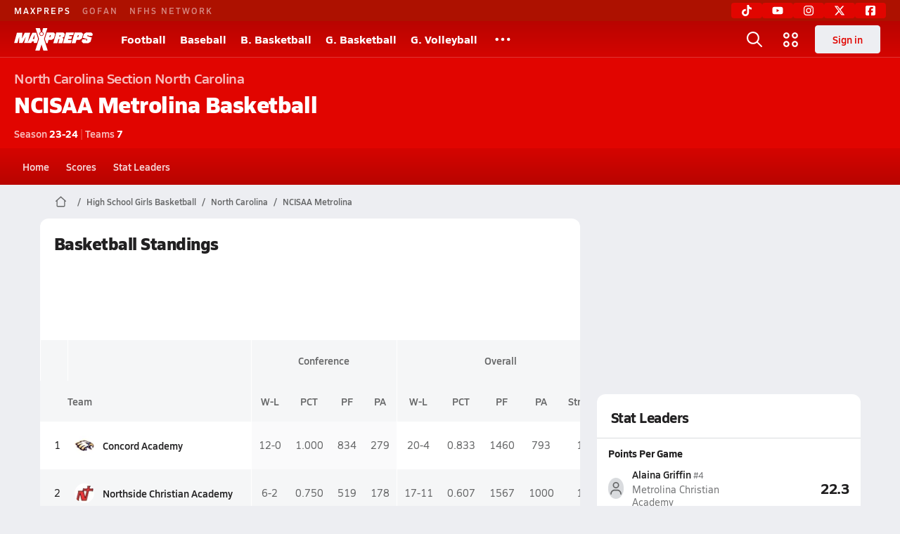

--- FILE ---
content_type: text/javascript
request_url: https://asset.maxpreps.io/_next/static/chunks/1357-94189c7d89fc8099.js
body_size: 3207
content:
"use strict";(self.webpackChunk_N_E=self.webpackChunk_N_E||[]).push([[1357],{1405:(e,t,l)=>{l.d(t,{BH:()=>d,Q1:()=>i,RG:()=>n,nG:()=>o});let r={"5th":5,"6th":6,"7th":7,"8th":8,Freshman:9,Sophomore:10,Junior:11,Senior:12},a=new Map([[r["5th"],{key:r["5th"],shortForm:"5th",longForm:"5th"}],[r["6th"],{key:r["6th"],shortForm:"6th",longForm:"6th"}],[r["7th"],{key:r["7th"],shortForm:"7th",longForm:"7th"}],[r["8th"],{key:r["8th"],shortForm:"8th",longForm:"8th"}],[r.Freshman,{key:r.Freshman,shortForm:"Fr.",longForm:"Freshman"}],[r.Sophomore,{key:r.Sophomore,shortForm:"So.",longForm:"Sophomore"}],[r.Junior,{key:r.Junior,shortForm:"Jr.",longForm:"Junior"}],[r.Senior,{key:r.Senior,shortForm:"Sr.",longForm:"Senior"}]]),o=Array.from(a).map(e=>{let[,t]=e;return t}),n=[{label:"---",value:""},{label:"5",value:5},{label:"6",value:6},{label:"7",value:7},{label:"8",value:8},{label:"9",value:9},{label:"10",value:10},{label:"11",value:11},{label:"12",value:12}],d=e=>o.find(t=>t.longForm===e),i=e=>a.get(e)},13254:(e,t,l)=>{l.d(t,{s:()=>o});var r=l(57435),a=l(80074);let o=(e,t,l,o)=>{let n={moduleCampaign:a.q,moduleName:e,moduleLocation:t,moduleAction:o,clickText:l};(0,r.k)("top-performers-interactions",n)}},22348:(e,t,l)=>{l.d(t,{v:()=>o});var r=l(7856),a=l(13254);let o=e=>(0,a.s)(e,"top performers card","".concat((0,r.fF)(e),"/top-performers-card"),r.Wg)},29703:(e,t,l)=>{l.d(t,{j:()=>S});var r,a=l(37876),o=l(1405),n=l(66361),d=l(93637),i=l(95696),s=l(33354),c=l(80561),h=l(14092),u=l(22546),p=l(53904),m=l(57982),g=l(22348),v=l(7856),x=l(13254),y=l(17121),f=l(35217),b=l(11191),j=l(14232);let F=(0,l(77232).I4)(b.e).withConfig({componentId:"sc-f6e6b6df-0"})([".card-padding{padding:0 ",";}.player-info{display:flex;flex-direction:column;margin-left:",";}.stat-list{border-bottom:1px solid ",";padding:"," 0;&:last-child{border-bottom:none;}}.stat-header{color:",";&:hover{color:",";}&:hover .stat-name{text-decoration:underline;color:",";}&:hover .value{text-decoration:none;color:",";}}.stat-name{color:",";}.value{color:",";}h4{display:flex;align-items:center;justify-content:space-between;padding-bottom:",";color:",";}h5{display:flex;justify-content:space-between;color:",";}li{display:flex;justify-content:space-between;align-items:center;a{padding:8px 0;width:100%;display:flex;gap:",";grid-template-columns:20px 30px 1fr auto;align-items:center;&:hover .name .contextual-url{",";text-decoration:underline;}}}.name{width:100%;white-space:nowrap;padding-bottom:",";}.year-jersey{",";}.value{text-align:right;margin-left:auto;flex-shrink:0;}.sub-title,.season,.school-name,.year-jersey{color:",";}.stat-name{color:",";}"],u.i.s100,u.i.s75,p.dA.surface.border,u.i.s75,p.dA.text.primary,p.dA.text.secondary,p.dA.text.secondary,p.dA.text.secondary,p.dA.text.primary,p.dA.text.primary,u.i.s25,p.dA.text.primary,p.dA.text.tertiary,u.i.s75,p.dA.text.primary,u.i.s25,null==(r=h.Pg.get(h.KQ.detail_75_reg))?void 0:r.css,p.dA.text.tertiary,e=>{let{theme:t}=e;return t.text.primary}),w=e=>{let{statName:t,leaders:l,onClickHandler:r,statLeaderboardUrl:c}=e;return(0,a.jsxs)("div",{className:"stat-list",children:[(0,a.jsx)("div",{className:"stat-header",children:(0,a.jsx)("h4",{className:h.KQ.heading_90_bold,children:(0,a.jsx)("a",{className:"stat-name",href:c,children:t})})}),(0,a.jsx)("ul",{children:l.map(e=>{var t;let{athleteId:l,athleteFirstName:u,athleteLastName:p,athleteStatsUrl:m,statValue:g,athletePhotoUrl:v,jersey:x,schoolName:y,athleteClassYear:f}=e,b=null==(t=(0,o.Q1)(f))?void 0:t.shortForm,j=(0,a.jsxs)(a.Fragment,{children:[(0,i.u)(u,p),(b||x)&&(0,a.jsxs)("span",{className:"year-jersey",children:[b," ",x?"#".concat(x):""]})]});return(0,a.jsxs)("li",{children:[(0,a.jsxs)(d.v,{href:m,onClick:r,children:[(0,a.jsx)(n.q,{size:30,alt:"".concat(u," ").concat(p," mugshot"),src:v&&(0,s.V2)(v,{width:96},!0)}),(0,a.jsxs)("div",{className:"player-info",children:[(0,a.jsx)("span",{className:"name ".concat(h.KQ.heading_90_semibold),children:j}),(0,a.jsx)("span",{className:"school-name",children:y})]})]}),(0,a.jsx)(d.v,{href:c,className:"stat-header",children:(0,a.jsx)("span",{className:"value ".concat(h.KQ.heading_125_bold),children:g})})]},l)})})]})},S=e=>{let{leaderStats:t,trackingModuleName:l,moreLeadersUrl:r}=e,{ref:o}=(0,c.v)(()=>(0,g.v)(l)),n=(0,j.useCallback)(()=>{(0,m.$)(l)},[l]),i=(0,j.useCallback)(()=>{(e=>(0,x.s)(e,"view all","".concat((0,v.fF)(e),"/view-all"),v.Rt))(l)},[l]);return(0,a.jsxs)(F,{ref:o,children:[(0,a.jsx)(f.a,{title:"Stat Leaders"}),(0,a.jsx)("div",{className:"card-padding",children:t.map(e=>(0,a.jsx)(w,{...e,onClickHandler:n},e.statName))}),(0,a.jsx)(d.v,{href:r,onClick:i,children:(0,a.jsx)(y.qj,{children:"More Stat Leaders"})})]})}},36338:(e,t,l)=>{l.d(t,{s:()=>p});var r,a,o=l(77232),n=l(14092),d=l(53904);let i=(0,o.AH)(["padding:","px ","px;&:first-child{padding-left:",";}&:last-child{padding-right:",";}"],20,10,e=>e.$isPaddedByWrapper?0:"".concat(20,"px"),e=>e.$isPaddedByWrapper?0:"".concat(20,"px")),s=e=>e?e.map((e,t)=>e?"&:nth-child(".concat(t+1,") { ").concat(e," };"):"").join("\n"):"",c=e=>e?Object.entries(e).map(e=>{let[t,l]=e;return l?"all"===t?"& { ".concat(l," };"):"first"===t?"&:first-child { ".concat(l," };"):"last"===t?"&:last-child { ".concat(l," };"):"&:nth-child(".concat(t,") { ").concat(l," };"):""}).join("\n"):"";var h=function(e){return e[e.Head=0]="Head",e[e.Body=1]="Body",e[e.Foot=2]="Foot",e}(h||{});let u=(e,t)=>{if(!e)return"";let l=[];return(null==e?void 0:e.all)&&l.push(null==e?void 0:e.all),(null==e?void 0:e.allByIndex)&&l.push(s(null==e?void 0:e.allByIndex)),0===t?((null==e?void 0:e.allHeaders)&&l.push(null==e?void 0:e.allHeaders),(null==e?void 0:e.header)&&l.push(s(null==e?void 0:e.header))):1===t?((null==e?void 0:e.allBody)&&l.push(null==e?void 0:e.allBody),(null==e?void 0:e.body)&&l.push(s(null==e?void 0:e.body))):2===t&&((null==e?void 0:e.allFooters)&&l.push(null==e?void 0:e.allFooters),(null==e?void 0:e.footer)&&l.push(s(null==e?void 0:e.footer))),l.join("\n")},p=o.I4.table.withConfig({componentId:"sc-17b7c3fb-0"})(["width:100%;white-space:nowrap;text-align:center;padding:0 20px;"," & > tbody{& > tr{width:100%;background-color:",";"," "," &:not(:last-child){border-bottom:1px solid ",";}&.highlight{background-color:",";}&.highlight-deleted{background-color:",";}& > td,& > th{"," vertical-align:middle;"," ","}}}& > thead{& > tr{color:",";border-bottom:1px solid ",";"," "," & > td,& > th{"," vertical-align:middle;"," ","}}}& > tfoot{& > tr{"," & > td,& > th{vertical-align:middle;"," ","}}}"],e=>e.$highlightAlternateRows?"\n        tbody > tr:nth-child(2n + 1) {\n        background-color: ".concat(d.dA.surface.tertiary,";\n      }\n      "):"",d.dA.surface.primary,null==(r=n.Pg.get(n.KQ.detail_90_reg))?void 0:r.css,e=>{var t;return c(null==(t=e.$rowStyles)?void 0:t.body)},d.dA.surface.border,d.dA.surface.tertiary,d.dA.surface.deleted,i,"",e=>u(e.$columnStyles,1),d.dA.text.tertiary,d.dA.surface.border,null==(a=n.Pg.get(n.KQ.heading_90_bold))?void 0:a.css,e=>{var t;return c(null==(t=e.$rowStyles)?void 0:t.header)},i,"",e=>u(e.$columnStyles,0),e=>{var t;return c(null==(t=e.$rowStyles)?void 0:t.footer)},"",e=>u(e.$columnStyles,2))},57982:(e,t,l)=>{l.d(t,{$:()=>o});var r=l(7856),a=l(13254);let o=e=>(0,a.s)(e,"athlete","".concat((0,r.fF)(e),"/athlete"),r.Rt)},67615:(e,t,l)=>{l.d(t,{i:()=>p});var r,a,o=l(37876),n=l(63446),d=l(29868),i=l(14092),s=l(53904),c=l(56557),h=l.n(c);l(14232);let u=l(77232).I4.div.withConfig({componentId:"sc-dca355a6-0"})(["color:",";padding:12px 20px 0 20px;text-align:center;"," ","{padding-top:16px;","}.emphasize{font-weight:700;}"],s.dA.text.tertiary,null==(r=i.Pg.get(i.KQ.detail_75_reg))?void 0:r.css,d.Wi.Tablet,null==(a=i.Pg.get(i.KQ.detail_90_reg))?void 0:a.css),p=e=>{let{lastUpdated:t,isUTC:l,prefix:r}=e,a=(0,n.Ey)(t,n.ow.long,n.Hg.standard);if(!a)return null;let d=l?h()(t).toISOString():"";return(0,o.jsxs)(u,{children:["".concat(r," last updated on "),(0,o.jsx)("time",{dateTime:d,children:a}),l?" (GMT)":""]})}},74266:(e,t,l)=>{l.d(t,{Z:()=>r});let r=e=>(null!=e?e:"").toLowerCase().includes("freelance")},76399:(e,t,l)=>{l.d(t,{Y:()=>o});var r=l(56557),a=l.n(r);let o=e=>{let t=e.map(e=>({raw:e,timeSinceEpoc:a()(e).valueOf()})).filter(e=>"number"==typeof e.timeSinceEpoc);return t.sort((e,t)=>e.timeSinceEpoc-t.timeSinceEpoc),t.pop()}},80561:(e,t,l)=>{l.d(t,{v:()=>n});var r=l(14232),a=l(29255);let o={shouldFreezeOnceVisible:!0},n=e=>{let[t,l]=(0,r.useState)(!1),{ref:n,isIntersecting:d}=(0,a.BL)(o);return(0,r.useEffect)(()=>{!t&&d&&(l(!0),e())},[e,d,t]),{ref:n}}}}]);

--- FILE ---
content_type: text/javascript
request_url: https://asset.maxpreps.io/_next/static/chunks/pages/concordia/league-8ae0684f97dcd64d.js
body_size: 684
content:
(self.webpackChunk_N_E=self.webpackChunk_N_E||[]).push([[4502],{33912:(e,a,t)=>{"use strict";t.d(a,{s:()=>l}),t(1775),t(1249),t(88583),t(26339),t(42713),t(93620),t(87939),t(39351),t(31966),t(25502),t(39110),t(83258),t(83371);var s=t(98793),i=t(93617),n=t(86959),u=t(67949),g=t(79813);let r=(0,n.TB)(u.Q.pageMetaData.hierarchy,["league"]),c=(0,n.zN)(r),_={pageName:"League",accessibilityMode:s.Q.PublicOnly,userRequirements:i.O.NoRequirements,pageMetaData:{pageType:c,hierarchy:r,targeting:{ptype:c},tracking:"/local/league/standings.aspx"},getPageContextDataPoints:()=>void 0,page:g.c.League,navId:"Home"},l=(0,n.SV)(_,u.Q);t(72176)},35034:(e,a,t)=>{"use strict";t.r(a),t.d(a,{__N_SSP:()=>g,default:()=>r});var s=t(37876),i=t(32168),n=t(33912);let u=e=>(0,s.jsx)(i.I,{...e,pageConfig:n.s});u.pageConfig=n.s;var g=!0;let r=u},77140:(e,a,t)=>{(window.__NEXT_P=window.__NEXT_P||[]).push(["/concordia/league",function(){return t(35034)}])},83371:(e,a,t)=>{"use strict";t(1249)},88583:(e,a,t)=>{"use strict";t(1249)}},e=>{e.O(0,[1460,4587,1061,7914,5619,5436,3911,5209,7918,3640,8733,1357,2540,636,6593,8792],()=>e(e.s=77140)),_N_E=e.O()}]);

--- FILE ---
content_type: text/javascript
request_url: https://asset.maxpreps.io/_next/static/chunks/8733-1410a7b23cb2b1d3.js
body_size: 5641
content:
"use strict";(self.webpackChunk_N_E=self.webpackChunk_N_E||[]).push([[8733],{1838:(t,e)=>{e.mw={prefix:"far",iconName:"arrow-up-to-line",icon:[384,512,["arrow-to-top"],"f341","M24 0C10.7 0 0 10.7 0 24S10.7 48 24 48l336 0c13.3 0 24-10.7 24-24S373.3 0 360 0L24 0zM209 135c-9.4-9.4-24.6-9.4-33.9 0L39 271c-9.4 9.4-9.4 24.6 0 33.9s24.6 9.4 33.9 0l95-95 0 278.1c0 13.3 10.7 24 24 24s24-10.7 24-24l0-278.1 95 95c9.4 9.4 24.6 9.4 33.9 0s9.4-24.6 0-33.9L209 135z"]},e.jo=e.mw},12989:(t,e,n)=>{n.d(e,{Bt:()=>u,XC:()=>s,iD:()=>d});var o,r,c=n(14092),i=n(22546),a=n(53904),l=n(77232);let s=l.Ay.div.withConfig({componentId:"sc-c5ab7941-0"})(["display:flex;flex-direction:column;justify-content:center;align-items:center;",""],null==(o=c.Pg.get(c.KQ.body_100_reg))?void 0:o.css),d=l.Ay.div.withConfig({componentId:"sc-c5ab7941-1"})(["display:flex;align-items:center;gap:",";justify-content:center;button{border-radius:100%;height:",";width:",";justify-content:center;align-items:center;display:flex;}.pages{display:flex;gap:",";background-color:",";border-radius:",";overflow:hidden;}.current-page{background-color:",";}"],i.i.s75,i.i.s200,i.i.s200,i.i.s50,a.dA.surface.secondary,i.i.s100,a.yo.maxpreps),u=l.Ay.div.withConfig({componentId:"sc-c5ab7941-2"})(["margin-top:",";"," color:",";text-align:center;"],i.i.s125,null==(r=c.Pg.get(c.KQ.detail_90_reg))?void 0:r.css,a.dA.text.secondary)},13113:(t,e,n)=>{n.d(e,{L:()=>o});let o=(t,e,n,o,r,c)=>{let i=e-1,a=t=>t>=e?a(i):t<0?a(0):void n(t);return{goToPageIndex:a,goToStart:()=>a(0),goToEnd:()=>a(i),goBack:()=>{let e=t-1;e<0||(null==c||c(e),a(e))},goNext:()=>{let n=t+1;n>e||(null==c||c(n),a(n))},canGoBack:t>0,canGoNext:t+1<e,currentPageCountStart:t*o+1,currentPageCountEnd:Math.min(t*o+o,r)}}},15517:(t,e,n)=>{n.d(e,{F:()=>c,I:()=>r});var o=n(48385);let r="".concat(o.MO,"/utility/about_pseudo_schools.aspx"),c=[{id:"23BAE8A4-95F3-4F43-99BB-9C0A28566B66",name:"Varsity Opponent",levels:["Varsity"]},{id:"73C7D62C-910C-4AB7-BDC6-ECBEB8CB3398",name:"JV Opponent",levels:["JV"]},{id:"B51244AB-A965-47E5-ADDB-4F44F26C49ED",name:"Freshman Opponent",levels:["Freshman"]},{id:"4FC9DCD1-3D2C-4D0A-998E-4340BAC0AC02",name:"Non-Varsity Opponent",levels:["Varsity"]},{id:"D1BD084E-1F5B-4E7C-8F99-6C63E0E9E855",name:"Non-JV Opponent",levels:["JV"]},{id:"505C1A99-E49F-4DAA-8EC8-355BAF311697",name:"Non-Freshman Opponent",levels:["Freshman"]},{id:"001393EA-2648-404B-8205-6E19AC70A214",name:"Non-Varsity Tournament Opponent",levels:["Varsity"],tournament:!0},{id:"B6E1F3F8-F345-4829-80A4-0653A9A36A1D",name:"Tournament Opponent",levels:["Varsity","JV","Freshman"],tournament:!0},{id:"82f0f6a8-1232-4b30-a5a7-8cc4f32359e4",name:"Tournament Team",levels:["Varsity","JV","Freshman"],tournament:!0}]},38157:(t,e)=>{e.mw={prefix:"far",iconName:"arrow-left",icon:[512,512,[8592],"f060","M7 239c-9.4 9.4-9.4 24.6 0 33.9L175 441c9.4 9.4 24.6 9.4 33.9 0s9.4-24.6 0-33.9L81.9 280 488 280c13.3 0 24-10.7 24-24s-10.7-24-24-24L81.9 232 209 105c9.4-9.4 9.4-24.6 0-33.9s-24.6-9.4-33.9 0L7 239z"]},e.Ce=e.mw},38486:(t,e)=>{e.mw={prefix:"far",iconName:"arrow-right",icon:[512,512,[8594],"f061","M505 273c9.4-9.4 9.4-24.6 0-33.9L337 71c-9.4-9.4-24.6-9.4-33.9 0s-9.4 24.6 0 33.9l127 127-406.1 0c-13.3 0-24 10.7-24 24s10.7 24 24 24l406.1 0-127 127c-9.4 9.4-9.4 24.6 0 33.9s24.6 9.4 33.9 0L505 273z"]},e.dm=e.mw},39110:(t,e,n)=>{n.d(e,{f:()=>c});var o=n(62380),r=n(29606);let c=(t,e,n)=>(t.forEach(t=>{if(!e[t]||"string"!=typeof e[t])throw new r.UF}),(null!=n?n:o.Wv).forEach(t=>{if(e[t]&&"string"!=typeof e[t])throw new r.UF}),e)},44410:(t,e,n)=>{n.d(e,{KQ:()=>_,O6:()=>s,O9:()=>u,OG:()=>a,PG:()=>$,Q5:()=>j,SJ:()=>x,Sz:()=>p,WM:()=>m,Wm:()=>S,_V:()=>f,bx:()=>E,cq:()=>d,dm:()=>h,dr:()=>F,ew:()=>i,hc:()=>I,k2:()=>B,ld:()=>k,mA:()=>v,p3:()=>C,p7:()=>w,q3:()=>y,vg:()=>A,w2:()=>l,wu:()=>g,xz:()=>b});var o=n(48385);let r="".concat(o.cs,"/hc/en-us"),c="articles",i="".concat(r,"/requests/new"),a="".concat(r,"/").concat(c,"/42541451127323-Athlete-Entered-Stats");"".concat(r,"/").concat(c,"/4406235938459-International-School-on-MaxPreps"),"".concat(r,"/").concat(c,"/4406236028059-Inactive-Teams-and-Schools-on-MaxPreps"),"".concat(r,"/").concat(c,"/12753975103387");let l="".concat(r,"/").concat(c,"/1260801147750"),s="".concat(r,"/categories/5781286893083-Team-Admin-Management"),d="".concat(r,"/").concat(c,"/360050389594-Incorrect-Team-Standings"),u="".concat(r,"/").concat(c,"/202302030-Incorrect-Team-Rankings"),h="".concat(r,"/").concat(c,"/202097104-MaxPreps-Rankings"),p="".concat(r,"/").concat(c,"/5781441994779"),f="".concat(o.S3,"/utility/member/requestschedule.aspx"),m="".concat(r,"/").concat(c,"/202055534-Roster-Management"),g="".concat(r,"/").concat(c,"/202055604-Schedule-Management"),v="".concat(r,"/").concat(c,"/360049240833-Roster-Submissions"),x="".concat(r,"/").concat(c,"/360049240773-Schedule-Submissions"),b="".concat(r,"/").concat(c,"/202469870-Purchasing-Professional-Photos"),w="".concat(r,"/").concat(c,"/4411806774683-Team-Admin-Access"),y="".concat(r,"/").concat(c,"/4425973584155-Team-Volunteers"),C="".concat(i,"?ticket_form_id=1260815288329"),A="".concat(r,"/").concat(c,"/5494411289755-MaxPreps-GameChanger-Data-Sync"),j="".concat(r,"/").concat(c,"/4404593358107"),E="".concat(i,"?ticket_form_id=15505642702747"),k="".concat(r,"/").concat(c,"/15757501469339"),B="".concat(r,"/").concat(c,"/15757444819739"),F="".concat(r,"/").concat(c,"/13319919645467-How-to-Upload-Highlight-Videos"),S="".concat(r,"/").concat(c,"/360037584534-Unable-to-find-School-or-Athlete"),I="".concat(i,"?ticket_form_id=5334780927259"),$="".concat(r,"/").concat(c,"/202103644-Stat-Management"),_="".concat(r,"/").concat(c,"/202300880-Password-Reset")},45887:(t,e,n)=>{n.d(e,{W:()=>r});var o=n(14232);let r=(t,e)=>{let[n,r]=(0,o.useState)(t),c=((t,e)=>{let[n,r]=(0,o.useState)(t);return(0,o.useEffect)(()=>{let n=setTimeout(()=>r(t),e);return()=>clearTimeout(n)},[t,e]),n})(n,e);return(0,o.useEffect)(()=>{let n=setTimeout(()=>r(t),e);return()=>clearTimeout(n)},[t,e]),[c,n,r]}},50134:(t,e,n)=>{n.d(e,{F:()=>l});var o,r=n(29868),c=n(14092),i=n(77232);let a="12px",l=i.I4.div.withConfig({componentId:"sc-9c7ff491-0"})(["",";width:100%;border-radius:0 0 "," ",";padding:16px 16px 24px 16px;","{padding:16px 24px 24px;}",""],null==(o=c.Pg.get(c.KQ.body_90_reg))?void 0:o.css,a,a,r.Wi.Tablet,t=>{let{$isDividerVisible:e=!0,theme:n}=t;return e?"border-top: 1px solid ".concat(n.surface.border,";"):""})},50528:(t,e,n)=>{n.d(e,{_:()=>g});var o=n(37876),r=n(14232),c=n(1838),i=n(38157),a=n(38486),l=n(40186),s=n(12989);let d={isRound:!0,size:"small"},u=(t,e)=>t.map((t,n)=>(0,r.createElement)(l.Or,{...d,value:t,key:n,className:t===e?"current-page":void 0,variant:t===e?"primary":void 0},(t+1).toString())),h=t=>{let{helpers:e}=t,{canGoBack:n,canGoNext:h,goBack:m,goNext:g,goToEnd:v,goToPageIndex:x,goToStart:b,numPages:w,pageIndex:y}=e,C=(0,r.useMemo)(()=>Array.from({length:w},(t,e)=>e),[w]),A=(0,r.useCallback)(t=>{let{target:e}=t;if(!(e instanceof HTMLButtonElement)||e.disabled)return;let n=parseInt(e.value);"number"==typeof n&&x(n)},[x]),j=(0,r.useMemo)(()=>w<=4?u(C,y):y<3?[u(C.slice(0,3),y),"...",u(C.slice(-1),y)]:y+3>=w?[u(C.slice(0,1),y),"...",u(C.slice(-3),y)]:[u(C.slice(0,1),y),"...",u(C.slice(y,y+1),y),"...",u(C.slice(-1),y)],[y,w,C]);return(0,o.jsxs)(s.iD,{onClick:A,children:[(0,o.jsx)(l.Or,{...d,disabled:0===y,icon:c.jo,onClick:b,iconProps:p}),(0,o.jsx)(l.Or,{...d,disabled:!n,icon:i.Ce,onClick:m}),(0,o.jsx)("span",{className:"pages",children:j}),(0,o.jsx)(l.Or,{...d,disabled:!h,icon:a.dm,onClick:g}),(0,o.jsx)(l.Or,{...d,disabled:y===w-1,icon:c.jo,onClick:v,iconProps:f})]})},p={rotation:270},f={rotation:90},m=t=>{let{helpers:e}=t,{numItems:n,currentPageCountEnd:r,currentPageCountStart:c}=e;return(0,o.jsxs)(s.Bt,{className:"display",children:["Displaying ",c," - ",r," of ",n]})},g=t=>{let{helpers:e}=t;return(0,o.jsxs)(s.XC,{children:[e.numPages>1&&(0,o.jsx)(h,{helpers:e}),(0,o.jsx)(m,{helpers:e})]})}},53803:(t,e,n)=>{n.d(e,{F:()=>v,C:()=>g});var o=n(37876),r=n(53904),c=n(77232);let i=(t,e,n)=>{n&&(t[e]=n)},a=c.I4.div.attrs(t=>{let{$maxHeight:e,$minHeight:n,$height:o,$maxWidth:r,$minWidth:c,$width:a}=t,l={};return i(l,"maxHeight",e),i(l,"minHeight",n),i(l,"height",o),i(l,"maxWidth",r),i(l,"minWidth",c),i(l,"width",a),{style:l}}).withConfig({componentId:"sc-700edb5f-0"})(["overflow:hidden;position:relative;&.horizontal{overflow-x:auto;overflow-y:hidden;}&.vertical{overflow-x:hidden;overflow-y:auto;}&.both{overflow:auto;}"]);var l=n(22546);let s=(t,e)=>"background: linear-gradient(\n    to ".concat(t,",\n    rgba(255, 255, 255, 0) 0%,\n    ").concat(e," 100%\n  );"),d=c.I4.div.withConfig({componentId:"sc-af02f04a-0"})(["pointer-events:none;position:sticky;z-index:1;"," "," "," "," ",";"],t=>{let{$isVisible:e}=t;return e?"":"display:none"},t=>{let{$to:e,$shadowColor:n}=t;return"top"===e&&"\n      height: ".concat(l.i.s100,";\n      top: 0;\n      left: 0;\n      ").concat(s(e,n),"\n    ")},t=>{let{$to:e,$shadowColor:n}=t;return"bottom"===e&&"\n      height: ".concat(l.i.s100,";\n      bottom: 0;\n      left: 0;\n      ").concat(s(e,n),"\n    ")},t=>{let{$to:e,$shadowColor:n,$leftOffset:o=0}=t;return"left"===e&&"\n      width: ".concat(l.i.s100,";\n      height: 100%;\n      position: absolute;\n      top: 0;\n      left: ").concat(o,";\n      ").concat(s(e,n),"\n    ")},t=>{let{$to:e,$shadowColor:n,$rightOffset:o=0}=t;return"right"===e&&"\n      width: ".concat(l.i.s100,";\n      height: 100%;\n      position: absolute;\n      top: 0;\n      right: ").concat(o,";\n      ").concat(s(e,n),"\n    ")}),u=c.I4.div.withConfig({componentId:"sc-8bf9554-0"})(["",";position:relative;"],t=>{let{$maxWidth:e}=t;return e&&"max-width:".concat(e,";")});var h=n(45887),p=n(92059),f=n(14232);let m=(t,e,n,o)=>{var r,c,i,a,l,s,d,u,h,p;switch(t){case"top":if(!e.current||!n.current)return!1;return(null==(r=e.current)?void 0:r.scrollTop)>(null==(c=n.current)?void 0:c.scrollTop)+o;case"bottom":if(!e.current||!n.current)return!1;return(null==(i=e.current)?void 0:i.scrollTop)+(null==(a=e.current)?void 0:a.clientHeight)<(null==(l=n.current)?void 0:l.scrollHeight)-o;case"left":if(!e.current||!n.current)return!1;return(null==(s=e.current)?void 0:s.scrollLeft)>(null==(d=n.current)?void 0:d.scrollLeft)+o;case"right":if(!e.current||!n.current)return!1;return(null==(u=e.current)?void 0:u.scrollLeft)+(null==(h=e.current)?void 0:h.clientWidth)<(null==(p=n.current)?void 0:p.scrollWidth)-o}},g=t=>{let e=null==t?void 0:t.clientWidth;return e?e+"px":"100%"},v=t=>{let{children:e,direction:n="vertical",buffer:c=0,height:i,maxHeight:l,minHeight:s,maxWidth:g,minWidth:v,width:x,rightOffset:b,leftOffset:w,shadowColor:y=r.fs.light}=t,{outerRef:C,innerRef:A,isOverflowing:j}=(t=>{let{direction:e="vertical",buffer:n=0}=t,o=(0,f.useRef)(null),r=(0,f.useRef)(null),c=(0,f.useRef)(null),[i,,a]=(0,h.W)(!1,10),[l,,s]=(0,h.W)(("vertical"===e||"both"===e)&&m("bottom",o,r,n),10),[d,,u]=(0,h.W)(!1,10),[g,,v]=(0,h.W)(("horizontal"===e||"both"===e)&&m("right",o,r,n),10),x=(0,f.useCallback)(()=>{("horizontal"===e||"both"===e)&&(u(m("left",o,r,n)),v(m("right",o,r,n))),("vertical"===e||"both"===e)&&(a(m("top",o,r,n)),s(m("bottom",o,r,n)))},[e,n,u,v,a,s]);return(0,f.useEffect)(()=>()=>{c.current&&cancelAnimationFrame(c.current)},[]),(0,f.useEffect)(()=>{o.current&&x()},[x]),(0,p.M)("scroll",()=>{c.current&&cancelAnimationFrame(c.current),c.current=requestAnimationFrame(x)},o,{passive:!0}),{isOverflowing:{top:i,bottom:l,left:d,right:g},outerRef:o,innerRef:r}})({direction:n,buffer:c});return(0,o.jsxs)(u,{$maxWidth:g,children:[(0,o.jsxs)(a,{ref:C,$maxHeight:l,$minHeight:s,$height:i,$maxWidth:g,$minWidth:v,$width:x,className:n,children:[("vertical"===n||"both"===n)&&(0,o.jsx)(d,{$to:"top",$isVisible:j.top,$shadowColor:y}),(0,o.jsx)("div",{ref:A,children:e}),("vertical"===n||"both"===n)&&(0,o.jsx)(d,{$to:"bottom",$isVisible:j.bottom,$shadowColor:y})]}),("horizontal"===n||"both"===n)&&(0,o.jsx)(d,{$to:"right",$isVisible:j.right,$shadowColor:y,$rightOffset:b}),("horizontal"===n||"both"===n)&&(0,o.jsx)(d,{$to:"left",$isVisible:j.left,$shadowColor:y,$leftOffset:w})]})}},59044:(t,e,n)=>{n.d(e,{B:()=>a,X:()=>s});var o=n(37876),r=n(62380),c=n(77232),i=n(66903);let a=c.I4.div.withConfig({componentId:"sc-4de0d573-0"})(["max-width:100%;width:100%;",";"],t=>t.$isPaddedByWrapper?"padding: 0 20px;":""),l=c.I4.div.withConfig({componentId:"sc-4de0d573-1"})(["padding:48px 20px;"]),s=t=>{let{visualComponent:e,visualComponentProps:n,bodyRows:c,headerRows:s,footerRows:d,placeholderData:u=r.mI}=t;return(null==c?void 0:c.length)?(0,o.jsx)(a,{$isPaddedByWrapper:null==n?void 0:n.$isPaddedByWrapper,children:(0,o.jsxs)(null!=e?e:"table",{...null!=n?n:r.mI,children:[(null==s?void 0:s.length)?(0,o.jsx)("thead",{children:s}):void 0,(null==d?void 0:d.length)?(0,o.jsx)("tfoot",{children:d}):void 0,(0,o.jsx)("tbody",{children:c})]})}):(0,o.jsx)(l,{children:(0,o.jsx)(i.k,{...u})})}},66903:(t,e,n)=>{n.d(e,{k:()=>l});var o=n(37876),r=n(53904);n(14232);var c=n(77232),i=n(14092);let a=c.I4.div.withConfig({componentId:"sc-d0f79ad7-0"})(["display:flex;flex-direction:column;align-items:center;text-align:center;.action-container{margin-top:16px;}p{color:",";}"],r.dA.text.secondary),l=t=>{let{header:e="No Data",subheader:n="There is no data to display.",action:r,className:c}=t;return(0,o.jsxs)(a,{className:c,children:[(0,o.jsx)("h3",{className:i.KQ.heading_100_bold,children:e}),(0,o.jsx)("p",{className:i.KQ.body_90_reg,children:n}),r&&(0,o.jsx)("div",{className:"action-container",children:r})]})}},92059:(t,e,n)=>{n.d(e,{M:()=>c});var o=n(14232);let r=o.useLayoutEffect;function c(t,e,n){let c=arguments.length>3&&void 0!==arguments[3]?arguments[3]:{passive:!0},i=(0,o.useRef)(e);r(()=>{i.current=e},[e]),(0,o.useEffect)(()=>{var e;let o=null!=(e=null==n?void 0:n.current)?e:window;if(!(o&&o.addEventListener))return;let r=t=>i.current(t);return o.addEventListener(t,r,c),()=>{o.removeEventListener(t,r,c)}},[t,n,c])}},97893:(t,e,n)=>{n.d(e,{Wk:()=>s,Xd:()=>c,fx:()=>i,tg:()=>l});var o=n(48385),r=n(15517);n(44410);let c=t=>r.F.some(e=>e.id.toLowerCase()===t.toLowerCase()),i=function(t,e,n){let o=arguments.length>3&&void 0!==arguments[3]?arguments[3]:{};return t?"".concat(t," ").concat(o.includeTermHighSchool?"High School":""," ").concat(((t,e,n)=>{let o=[];return(e&&(!t||-1===t.indexOf(e))&&o.push(e),n&&o.push(n),0===o.length)?"":"(".concat(o.join(", "),")")})(t,e,n)):""},a=t=>{let{name:e,city:n,state:o,context:r}=t;if("string"!=typeof e)return"";switch(r){case"National":if("string"==typeof o)return"".concat(e," (").concat(o,")");case"State":if("string"==typeof n)return n===e?"".concat(e):"".concat(e," (").concat(n,")");default:return"".concat(e)}},l=function(t){let e=arguments.length>1&&void 0!==arguments[1]?arguments[1]:100,{name:n,formattedName:o,acronym:r,city:c,state:i,context:l}=t;if("string"==typeof o&&o.length<e)return o;let s=[];return"string"==typeof n&&s.push(a({name:n,city:c,state:i,context:l})),"string"==typeof r&&s.push(a({name:r,city:c,state:i,context:l})),"string"==typeof n&&s.push(n),"string"==typeof r&&s.push(r),"string"==typeof n&&s.push(n.slice(0,e-3)+"..."),s.filter(t=>t.length<=e)[0]},s=(t,e,n)=>{if(void 0===t)throw Error("'Page' must be defined.");if(!e)return"";let r=new URL(e,o.MO);return r.pathname=r.pathname+t,r.search=new URLSearchParams(n).toString(),r.toString()}}}]);

--- FILE ---
content_type: text/javascript
request_url: https://asset.maxpreps.io/_next/static/chunks/2540-15acc77cffb278b4.js
body_size: 6556
content:
"use strict";(self.webpackChunk_N_E=self.webpackChunk_N_E||[]).push([[2540],{1775:(e,a,l)=>{l(1249)},23040:(e,a,l)=>{l.d(a,{L:()=>n});var t=l(18847);let n=l.n(t)()(()=>Promise.all([l.e(1666),l.e(2936)]).then(l.bind(l,82936)).then(e=>({default:e.InactiveCoachesCard})),{loadableGenerated:{webpack:()=>[82936]},ssr:!1})},32168:(e,a,l)=>{l.d(a,{I:()=>ew});var t,n,s,o,r,d,i,c,h,u,b,m,g,x,p,f=l(37876),v=l(3897),j=l(74125),w=l(51814),k=l(67466),y=l(18847),N=l.n(y);let G=N()(()=>Promise.all([l.e(1347),l.e(4052)]).then(l.bind(l,18787)).then(e=>({default:e.LatestVideosCard})),{loadableGenerated:{webpack:()=>[18787]},ssr:!1});var S=l(26430),C=l(76451),P=l(29703),T=l(74266),A=l(14232),F=l(71440),_=l(46812),z=l(29868),I=l(14092),L=l(22546),W=l(53904),D=l(77232);let B=D.Ay.div.withConfig({componentId:"sc-b62b9dac-0"})(["background-color:",";color:",";padding:0 ",";.superText{"," ","{","}","{","}color:",";padding-top:",";}.text{"," ","{","}padding-top:",";padding-bottom:",";}.subText{"," ","{","}padding-top:",";padding-bottom:",";}.staticElements{"," ","{","}color:",";}.divider{height:100%;width:1px;color:",";}"],W.yo.maxpreps,W.ui.text.primary,L.i.s125,null==(t=I.Pg.get(I.KQ.heading_75_semibold))?void 0:t.css,z.Wi.ModernMobile,null==(n=I.Pg.get(I.KQ.heading_90_semibold))?void 0:n.css,z.Wi.Tablet,null==(s=I.Pg.get(I.KQ.heading_125_semibold))?void 0:s.css,W.ui.text.tertiary,L.i.s100,null==(o=I.Pg.get(I.KQ.heading_125_bold))?void 0:o.css,z.Wi.Tablet,null==(r=I.Pg.get(I.KQ.heading_200_xbold))?void 0:r.css,L.i.s25,L.i.s50,null==(d=I.Pg.get(I.KQ.action_75_semibold))?void 0:d.css,z.Wi.Tablet,null==(i=I.Pg.get(I.KQ.heading_90_bold))?void 0:i.css,L.i.s25,L.i.s75,null==(c=I.Pg.get(I.KQ.detail_75_reg))?void 0:c.css,z.Wi.Tablet,null==(h=I.Pg.get(I.KQ.heading_90_semibold))?void 0:h.css,W.ui.text.tertiary,W.ui.surface.border),K=e=>{let{sectionFormattedName:a,sport:l,stateName:t,teamsCount:n,title:s,year:o}=e;return(0,f.jsxs)(B,{children:[(0,f.jsxs)("div",{className:"superText teamInfo",children:[t," ",a]}),(0,f.jsxs)("div",{className:"text teamInfo",children:[s," ",l]}),(0,f.jsxs)("div",{className:"subText teamInfo",children:[(0,f.jsx)("span",{className:"staticElements",children:"Season"})," ",o," ",(0,f.jsx)("span",{className:"divider",children:"|"})," ",(0,f.jsx)("span",{className:"staticElements",children:"Teams"})," ",n]})]})};var Q=l(23040),R=l(48385),$=l(23506),H=l(76399),U=l(67615),M=l(66732),E=l(35217),V=l(50134),Z=l(50528),J=l(53803),O=l(69432),q=l(48269),X=l(97893),Y=l(83258),ee=l(76990),ea=l(36338),el=l(59044);let et=e=>{var a;return null!=(a=null==e?void 0:e.toFixed(3))?a:"-"},en="0.000",es="league-col",eo="overall-col",er="col-border",ed=e=>{let{contextAlias:a,sport:l,hasTies:t,context:n,hidePlacement:s}=e,o=(0,Y.F2)(l),r=["W","L"];return t&&r.push("T"),(0,f.jsxs)(f.Fragment,{children:[(0,f.jsxs)("tr",{className:"league-overall-header",children:["league"!==n||s?null:(0,f.jsx)("th",{}),(0,f.jsx)("th",{}),(0,f.jsx)("th",{colSpan:4,children:a}),(0,f.jsx)("th",{colSpan:5,children:"Overall"})]},"league-overall-header"),(0,f.jsxs)("tr",{children:["league"!==n||s?null:(0,f.jsx)("th",{}),(0,f.jsx)("th",{className:"team",children:"Team"}),(0,f.jsx)("th",{className:"col-border",children:r.join("-")}),(0,f.jsx)("th",{children:"PCT"}),(0,f.jsx)("th",{children:(0,Y.mu)(l,o,"F")}),(0,f.jsx)("th",{children:(0,Y.mu)(l,o,"A")}),(0,f.jsx)("th",{className:"col-border",children:r.join("-")}),(0,f.jsx)("th",{children:"PCT"}),(0,f.jsx)("th",{children:(0,Y.mu)(l,o,"F")}),(0,f.jsx)("th",{children:(0,Y.mu)(l,o,"A")}),(0,f.jsx)("th",{children:"Streak"})]},"team-header")]})},ei=e=>{let{contextAlias:a}=e;return(0,f.jsxs)("tr",{children:[(0,f.jsx)("th",{className:"team",children:"Team"}),(0,f.jsx)("th",{className:"col-border",children:"Overall"}),(0,f.jsx)("th",{children:a}),(0,f.jsx)("th",{children:"Home"}),(0,f.jsx)("th",{children:"Away"}),(0,f.jsx)("th",{children:"Neutral"}),(0,f.jsx)("th",{className:"col-border",children:"1st"}),(0,f.jsx)("th",{children:"2nd"}),(0,f.jsx)("th",{children:"3rd"})]})},ec=(e,a,l)=>"".concat(null!=e?e:0,"-").concat(null!=a?a:0).concat(l?"-".concat(l):""),eh=e=>{let{data:a,isFollowed:l,isMobile:t,context:n,hidePlacement:s}=e,o=(0,X.tg)({name:a.schoolName,acronym:a.schoolNameAcronym},25);return(0,f.jsxs)("tr",{className:l?"followed-schools":"",children:["league"!==n||s?null:(0,f.jsx)("td",{children:a.contextStandingPlacement}),(0,f.jsxs)("td",{className:"school-details",children:[(0,f.jsx)(q.u,{className:"mascot-image",src:a.schoolMascotUrl,name:a.schoolName,size:28}),(0,f.jsx)("a",{href:a.teamCanonicalUrl,className:"school-link",children:(0,f.jsx)("span",{className:"school-name",children:t?o:a.schoolName})})]}),(0,f.jsx)("td",{className:"".concat(es," ").concat(er),children:ec(a.contextWins,a.contextLosses,a.contextTies)}),(0,f.jsx)("td",{className:es,children:et(a.contextWinningPercentage)||en}),(0,f.jsx)("td",{className:es,children:a.contextPoints||0}),(0,f.jsx)("td",{className:es,children:a.contextPointsAgainst||0}),(0,f.jsx)("td",{className:"".concat(er," ").concat(eo),children:ec(a.overallWins,a.overallLosses,a.overallTies)}),(0,f.jsx)("td",{className:eo,children:et(a.winningPercentage)||en}),(0,f.jsx)("td",{className:eo,children:a.points||0}),(0,f.jsx)("td",{className:eo,children:a.pointsAgainst||0}),(0,f.jsxs)("td",{className:eo,children:[a.streak||0,a.streakResult||""]})]})},eu=e=>{let{data:a,isFollowed:l}=e,t=(0,ee.al)(),n=(0,X.tg)({name:a.schoolName,acronym:a.schoolNameAcronym},25);return(0,f.jsxs)("tr",{className:l?"followed-schools":"",children:[(0,f.jsxs)("td",{className:"school-details",children:[(0,f.jsx)(q.u,{className:"mascot-image",src:a.schoolMascotUrl,name:a.schoolName,size:28}),(0,f.jsx)("a",{href:a.teamCanonicalUrl,className:"school-link",children:(0,f.jsx)("span",{className:"school-name",children:t?n:a.schoolName})})]}),(0,f.jsx)("td",{className:"".concat(es," ").concat(er),children:ec(a.overallWins,a.overallLosses,a.overallTies)}),(0,f.jsx)("td",{className:es,children:ec(a.contextWins,a.contextLosses,a.contextTies)}),(0,f.jsx)("td",{className:es,children:ec(a.homeWins,a.homeLosses,a.homeTies)}),(0,f.jsx)("td",{className:es,children:ec(a.awayWins,a.awayLosses,a.awayTies)}),(0,f.jsx)("td",{className:es,children:ec(a.neutralWins,a.neutralLosses,a.neutralTies)}),(0,f.jsx)("td",{className:"".concat(er," ").concat(eo),children:a.firstPlace||0}),(0,f.jsx)("td",{className:eo,children:a.secondPlace||0}),(0,f.jsx)("td",{className:eo,children:a.thirdPlace||0})]})},eb=e=>{let{currPageData:a,favoriteTeamIds:l,...t}=e;return a.map(e=>{let a=l.includes(e.schoolId);return(0,f.jsx)(eh,{data:e,isFollowed:a,...t},e.schoolId)})},em=e=>{let{currPageData:a,favoriteTeamIds:l,...t}=e;return a.map(e=>{let a=l.includes(e.schoolId);return(0,f.jsx)(eu,{data:e,isFollowed:a,...t},e.schoolId)})},eg=e=>{let{currPageData:a,favoriteTeamIds:l,sport:t,contextAlias:n,isCoreSport:s,context:o,hidePlacement:r}=e,d=(0,ee.al)(),[i,c]=(0,A.useMemo)(()=>{let e=!!a.find(e=>e.overallTies>0),i={context:o,hidePlacement:r,isMobile:d};return s?[[(0,f.jsx)(ed,{contextAlias:n,sport:t,hasTies:e,...i},"header-rows")],[(0,f.jsx)(eb,{currPageData:a,favoriteTeamIds:l,...i},"body-rows")]]:[[(0,f.jsx)(ei,{contextAlias:n,sport:t,hasTies:e,...i},"header-rows")],[(0,f.jsx)(em,{currPageData:a,favoriteTeamIds:l,...i},"body-rows")]]},[n,a,l,d,s,t,o,r]);return(0,f.jsx)(el.X,{headerRows:i,bodyRows:c,visualComponent:ea.s})};var ex=l(11191);let ep=(0,D.Ay)(ex.e).withConfig({componentId:"sc-db9e47c-0"})(["size:100%;padding:0;border:0;.table-container{& > *{border-bottom:1px solid ",";}}table{border-collapse:separate;border-spacing:0;padding:0;th,td{border:none;outline:none;}tbody tr{border:none;}th{padding:",",",",",";background-color:",";",";color:",";}tbody tr:nth-child(even){background-color:",";}tbody tr.followed-schools{background-color:",";}tbody tr.followed-schools .league-col{background-color:",";}}.league-col,.team,.overall-col{width:100%;"," color:",";}tbody tr:nth-child(odd) .league-col{background-color:",";}tbody tr:nth-child(even) .league-col{background-color:",";}.col-border,td,.league-overall-header th{border-left:1px solid ",";}.team{text-align:left;padding:",",",",",",",";",";}.school-name{"," margin-left:",";}.school-link{color:",";&:hover{color:",";text-decoration:underline;}}.school-details{display:flex;align-items:center;}.card-inc-ad-unit{margin:0;size:100%;padding-bottom:",";}","{text-align:center;color:",";padding:0 0 "," 0;}.non-core-sports-info{text-align:left;",";padding:"," ",";}.last-update{border-top:1px solid ",";font-size:",";padding:"," 0 ",";}.support-link{color:",";text-decoration:underline;}.pagination{padding:"," ",";}"],e=>{let{theme:a}=e;return a.surface.secondary},L.i.s75,L.i.s50,L.i.s25,W.rD.rowAlt,null==(u=I.Pg.get(I.KQ.heading_90_semibold))?void 0:u.css,W.dA.text.secondary,W.rD.rowAlt,W.rD.selectedRowAlt,W.rD.selectedRowAlt,null==(b=I.Pg.get(I.KQ.detail_90_reg))?void 0:b.css,e=>{let{theme:a}=e;return a.text.secondary},W.rD.colAlt,W.rD.rowAlt,W.dA.surface.primary,L.i.s100,L.i.s50,L.i.s100,L.i.s125,null==(m=I.Pg.get(I.KQ.heading_90_semibold))?void 0:m.css,null==(g=I.Pg.get(I.KQ.action_90_semibold))?void 0:g.css,L.i.s75,e=>{let{theme:a}=e;return a.text.primary},W.dA.text.secondary,L.i.s100,V.F,W.dA.text.tertiary,L.i.s100,null==(x=I.Pg.get(I.KQ.body_90_reg))?void 0:x.css,L.i.s100,L.i.s125,e=>{let{theme:a}=e;return a.surface.border},null==(p=I.Pg.get(I.KQ.detail_75_reg))?void 0:p.css,L.i.s100,L.i.s50,e=>{let{theme:a}=e;return a.text.primary},L.i.s125,L.i.s100),ef=e=>{let{tableData:a,sport:l,isCoreSport:t,...n}=e,s=(0,M.h5)().map(e=>e.schoolId),[o,r]=(0,O.$)(a,25),d=(0,H.Y)(a.map(e=>e.modifiedOn).filter(e=>"string"==typeof e)),i=(0,A.useRef)(null);return(0,A.useEffect)(()=>{if(i.current&&0===r.pageIndex&&window.scrollTo({top:0,behavior:"smooth"}),i.current&&r.pageIndex>0){let e=i.current.getBoundingClientRect().top+window.scrollY;window.scrollTo({top:e+-240,behavior:"smooth"})}},[r.pageIndex]),(0,f.jsxs)(ep,{$isContainerQueryDisabled:!0,children:[(0,f.jsx)(E.a,{as:"h1",title:"".concat(l," Standings"),isDividerVisible:!1}),(0,f.jsxs)("div",{className:"text",children:[(0,f.jsx)("div",{className:"card-inc-ad-unit",children:(0,f.jsx)($.B,{})}),(0,f.jsx)(J.F,{direction:"horizontal",buffer:20,maxWidth:"100%",children:(0,f.jsx)("div",{className:"table-container",ref:i,children:(0,f.jsx)(eg,{currPageData:o,favoriteTeamIds:s,sport:l,isCoreSport:t,...n})})}),(0,f.jsx)("div",{className:"pagination",children:(0,f.jsx)(Z._,{helpers:r})}),(0,f.jsxs)(V.F,{children:[!t&&(0,f.jsxs)("p",{className:"non-core-sports-info",children:[(0,f.jsx)("li",{children:"Team win/loss records are results from dual matches (matches with only 2 teams)"}),(0,f.jsx)("li",{children:"1st, 2nd, and 3rd place finishes are results from multi-team matches (matches with 3 or more teams)"})]}),d&&(0,f.jsx)(U.i,{isUTC:!0,lastUpdated:d.raw,prefix:"Standings"}),(0,f.jsx)("p",{children:(0,f.jsx)("a",{className:"support-link",href:"".concat(R.cs,"/hc/en-us/articles/14417319775387-How-the-MaxPreps-Standings-Work"),children:"Standings FAQ"})})]})]})]})},ev=N()(()=>l.e(6808).then(l.bind(l,6808)).then(e=>({default:e.TournamentCard})),{loadableGenerated:{webpack:()=>[6808]},ssr:!1});var ej=l(2854);let ew=e=>{let{pageConfig:a,layoutProps:l}=e,{scoreboardCardProps:t,headerData:n,tableData:s,statLeadersCardProps:o,relatedVideosCardProps:r,tournamentCardProps:d,context:i,contextId:c,contextAlias:h,isCoreSport:u}=l,b=(0,F.e)("league"===i?c:void 0),m=(0,A.useMemo)(()=>[{sticky:!0,key:"league-and-division",component:(0,f.jsx)(K,{...n})}],[n]),g=(0,ej.Z)(P.j,o,"leaderStats"),x=(0,ej.Z)(S.k,t,"contestResults",{$desktopCols:2}),p=(0,ej.Z)(G,r,"videos"),y=(0,ej.Z)(ev,d,"tournaments"),N=(0,ej.Z)(Q.L,{inactiveLeagueCoaches:b,leagueAlias:h,moduleLocation:"league"},"inactiveLeagueCoaches"),z=(0,T.Z)(n.title);return(0,f.jsx)(_.d,{...e,subheaders:m,pageConfig:a,children:(0,f.jsxs)(j.A,{columnLayout:j.r.RightRailNarrow,pageConfig:a,children:[(0,f.jsxs)(k.p,{children:[(0,f.jsx)(ef,{tableData:s,sport:n.sport,contextAlias:h,isCoreSport:u,context:i,hidePlacement:z}),N,(0,f.jsxs)(C.jp,{andBelow:!0,children:[y,g]}),x]}),(0,f.jsx)(C.X8,{children:(0,f.jsxs)(w.B,{children:[p,(0,f.jsx)(v.U,{}),y,g]})})]})})}},42713:(e,a,l)=>{l(1249)},48269:(e,a,l)=>{l.d(a,{u:()=>u});var t=l(37876),n=l(33354);l(14232);var s=l(62380),o=l(18029),r=l(53904),d=l(77232),i=l(89531);let c=d.I4.div.withConfig({componentId:"sc-9f685afe-0"})(["font-weight:700;border-radius:50%;background:",";",";text-align:center;color:",";",";line-height:","px;font-size:","px;"],e=>e.$backgroundColor,e=>e.$border?"border:".concat(e.$border):"",e=>e.$textColor,e=>{let{$size:a,$maxSize:l}=e;return(0,i.E)(a,l)},e=>e.$size-2,e=>e.$size-6),h=e=>{var a,l,n;let{fallbackLetter:h,backgroundColor:u,textColor:b,className:m,size:g=40,maxSize:x,src:p,border:f,borderRadius:v="50%",alt:j=s.gS,...w}=e,k=(0,d.DP)(),y=(0,o.d)("photo-or-initial",m),N=(null!=(l=null==h?void 0:h.trim())?l:"")[0]||"?",G=(0,t.jsx)(c,{$size:g,$maxSize:x,$backgroundColor:(e=>"string"==typeof e&&!!e&&!!e.length&&("#"!==e[0]||null!==e.match(/^#([a-f0-9]{3}|[a-f0-9]{6})$/i)))(u)?u:null!=(n=null==k||null==(a=k.school)?void 0:a.primary)?n:r.yo.maxpreps,$textColor:null!=b?b:r.uL,$border:f,className:y,children:N});return(0,t.jsx)(i._,{className:y,size:g,maxSize:x,fallback:G,src:p,borderRadius:v,alt:j,...w})},u=e=>{let{src:a,name:l,size:s=40,...o}=e;return(0,t.jsx)(h,{src:(0,n.Z5)(null!=a?a:"",null,s,s),alt:l,fallbackLetter:l,size:s,...o})}},69432:(e,a,l)=>{l.d(a,{$:()=>s});var t=l(14232),n=l(13113);let s=function(e,a){let l=arguments.length>2&&void 0!==arguments[2]?arguments[2]:0,s=arguments.length>3?arguments[3]:void 0,o=((e,a)=>{let l=[];for(let t=0;t<e.length;t+=a){let n=e.slice(t,t+a);l.push(n)}return l})(e,a),r=o.length,[d,i]=(0,t.useState)(l),c={...(0,n.L)(d,r,i,a,e.length,s),numPages:r,numItems:e.length,pageIndex:d,pageSize:a};return[o[d]||[],c]}},71440:(e,a,l)=>{l.d(a,{e:()=>c});var t=l(1249);let n=async(e,a)=>(0,t.J8)("/gatewayweb/react/inactive-league-coaches/v1?leagueid=".concat(e),a);var s=l(7678),o=l(66732),r=l(67914),d=l(14232);let i=[s.z7.athleticDirector,s.z7.teamAdministrator,s.z7.standardAdmin],c=e=>{let a=(0,o.Ul)(),{refetch:l,data:t}=(0,r.I)({queryFn:async()=>{let[a,l]=await n(e);if(l)throw l;return a},queryKey:["league-coaches:".concat(e)],enabled:!1});return(0,d.useEffect)(()=>{e&&(e=>(null==e?void 0:e.length)&&(null==e?void 0:e.some(e=>i.includes(e.roleId.toUpperCase()))))(a)&&l()},[e,a,l]),null!=t?t:[]}},72176:(e,a,l)=>{l(1249),l(7930),l(42028),l(56557)},83258:(e,a,l)=>{l.d(a,{ic:()=>i,F2:()=>d,mu:()=>o});var t=l(59144),n=l(87939);n.v.Standard,t.zv.Baseball,t.zv.Basketball,t.zv["Field Hockey"],t.zv["Flag Football"],t.zv.Football,t.zv["Ice Hockey"],t.zv.Lacrosse,t.zv.Soccer,t.zv.Softball,t.zv.Volleyball,t.zv["Water Polo"],n.v.Custom,t.zv["Cross Country"],t.zv.Golf,t.zv.Swimming,t.zv.Tennis,t.zv["Track & Field"],t.zv.Wrestling;var s=l(31047);let o=(e,a,l)=>{if(!e||!a)return"P".concat(l);if(e.toLowerCase()===t.zv.Volleyball.toLowerCase()){if("F"===l)return"SW";if("A"===l)return"SL"}return"".concat(a.charAt(0)).concat(l)},r={Baseball:"Run","Field Hockey":"Goal","Ice Hockey":"Goal",Lacrosse:"Goal",Soccer:"Goal",Softball:"Run","Water Polo":"Goal",Golf:"Stroke"},d=e=>r[e]||"Point",i=(e,a)=>{if(!e||!a)return!1;let l=(0,s.K)(e);return(null==l||!l.isSingleGender)&&(null==l?void 0:l.defaultGender)!==a}},93620:(e,a,l)=>{l.d(a,{g:()=>t});var t=function(e){return e[e.Unknown=0]="Unknown",e[e.National=1]="National",e[e.State=2]="State",e[e.Section=3]="Section",e[e.StateDivision=4]="StateDivision",e[e.SectionDivision=5]="SectionDivision",e[e.Association=6]="Association",e[e.League=7]="League",e[e.DMA=8]="DMA",e}({})},94345:(e,a,l)=>{l.d(a,{k:()=>h});var t=l(37876);l(14232);var n=l(94437),s=l(80081),o=l(18847),r=l.n(o),d=l(99908);let i={ssr:!1,loading:()=>(0,t.jsx)(d.t,{src:s.G,$name:"icon placeholder",width:16,height:16})},c={Archery:r()(()=>l.e(7359).then(l.bind(l,49740)).then(e=>({default:e.Archery})),{loadableGenerated:{webpack:()=>[49740]},...i}),Badminton:r()(()=>l.e(5304).then(l.bind(l,35304)).then(e=>({default:e.Badminton})),{loadableGenerated:{webpack:()=>[35304]},...i}),Baseball:r()(()=>l.e(1322).then(l.bind(l,8941)).then(e=>({default:e.Baseball})),{loadableGenerated:{webpack:()=>[8941]},...i}),Basketball:r()(()=>l.e(6935).then(l.bind(l,56935)).then(e=>({default:e.Basketball})),{loadableGenerated:{webpack:()=>[56935]},...i}),"Bass Fishing":r()(()=>l.e(8934).then(l.bind(l,38934)).then(e=>({default:e.BassFishing})),{loadableGenerated:{webpack:()=>[38934]},...i}),Bowling:r()(()=>l.e(5531).then(l.bind(l,5531)).then(e=>({default:e.Bowling})),{loadableGenerated:{webpack:()=>[5531]},...i}),"Canoe Paddling":r()(()=>l.e(2403).then(l.bind(l,22403)).then(e=>({default:e.CanoePaddling})),{loadableGenerated:{webpack:()=>[22403]},...i}),Cheer:r()(()=>l.e(6940).then(l.bind(l,26940)).then(e=>({default:e.Cheer})),{loadableGenerated:{webpack:()=>[26940]},...i}),"Cross Country":r()(()=>l.e(6241).then(l.bind(l,96241)).then(e=>({default:e.CrossCountry})),{loadableGenerated:{webpack:()=>[96241]},...i}),"Dance Team":r()(()=>l.e(8242).then(l.bind(l,78242)).then(e=>({default:e.DanceTeam})),{loadableGenerated:{webpack:()=>[78242]},...i}),Drill:r()(()=>l.e(4944).then(l.bind(l,94944)).then(e=>({default:e.Drill})),{loadableGenerated:{webpack:()=>[94944]},...i}),Fencing:r()(()=>l.e(5083).then(l.bind(l,55083)).then(e=>({default:e.Fencing})),{loadableGenerated:{webpack:()=>[55083]},...i}),"Field Hockey":r()(()=>l.e(6910).then(l.bind(l,6910)).then(e=>({default:e.FieldHockey})),{loadableGenerated:{webpack:()=>[6910]},...i}),Football:r()(()=>l.e(6444).then(l.bind(l,76444)).then(e=>({default:e.Football})),{loadableGenerated:{webpack:()=>[76444]},...i}),Golf:r()(()=>l.e(8253).then(l.bind(l,68253)).then(e=>({default:e.Golf})),{loadableGenerated:{webpack:()=>[68253]},...i}),Gymnastics:r()(()=>l.e(7443).then(l.bind(l,67443)).then(e=>({default:e.Gymnastics})),{loadableGenerated:{webpack:()=>[67443]},...i}),"Ice Hockey":r()(()=>l.e(3488).then(l.bind(l,23488)).then(e=>({default:e.IceHockey})),{loadableGenerated:{webpack:()=>[23488]},...i}),"Indoor Track & Field":r()(()=>l.e(8821).then(l.bind(l,38821)).then(e=>({default:e.IndoorTrackAndField})),{loadableGenerated:{webpack:()=>[38821]},...i}),Judo:r()(()=>l.e(6073).then(l.bind(l,6073)).then(e=>({default:e.Judo})),{loadableGenerated:{webpack:()=>[6073]},...i}),Lacrosse:r()(()=>l.e(9695).then(l.bind(l,39695)).then(e=>({default:e.Lacrosse})),{loadableGenerated:{webpack:()=>[39695]},...i}),Riflery:r()(()=>l.e(3216).then(l.bind(l,33216)).then(e=>({default:e.Riflery})),{loadableGenerated:{webpack:()=>[33216]},...i}),Rugby:r()(()=>l.e(8308).then(l.bind(l,88308)).then(e=>({default:e.Rugby})),{loadableGenerated:{webpack:()=>[88308]},...i}),"Ski & Snowboard":r()(()=>l.e(9630).then(l.bind(l,89630)).then(e=>({default:e.SkiAndSnowboard})),{loadableGenerated:{webpack:()=>[89630]},...i}),Soccer:r()(()=>l.e(5049).then(l.bind(l,5049)).then(e=>({default:e.Soccer})),{loadableGenerated:{webpack:()=>[5049]},...i}),Softball:r()(()=>l.e(8774).then(l.bind(l,58774)).then(e=>({default:e.Softball})),{loadableGenerated:{webpack:()=>[58774]},...i}),Speech:r()(()=>l.e(5262).then(l.bind(l,85262)).then(e=>({default:e.Speech})),{loadableGenerated:{webpack:()=>[85262]},...i}),Swimming:r()(()=>l.e(8159).then(l.bind(l,48159)).then(e=>({default:e.Swimming})),{loadableGenerated:{webpack:()=>[48159]},...i}),Tennis:r()(()=>l.e(9543).then(l.bind(l,19543)).then(e=>({default:e.Tennis})),{loadableGenerated:{webpack:()=>[19543]},...i}),"Track & Field":r()(()=>l.e(66).then(l.bind(l,20066)).then(e=>({default:e.TrackAndField})),{loadableGenerated:{webpack:()=>[20066]},...i}),Volleyball:r()(()=>l.e(8365).then(l.bind(l,18365)).then(e=>({default:e.Volleyball})),{loadableGenerated:{webpack:()=>[18365]},...i}),"Water Polo":r()(()=>l.e(2961).then(l.bind(l,12961)).then(e=>({default:e.WaterPolo})),{loadableGenerated:{webpack:()=>[12961]},...i}),"Weight Lifting":r()(()=>l.e(7368).then(l.bind(l,7368)).then(e=>({default:e.WeightLifting})),{loadableGenerated:{webpack:()=>[7368]},...i}),"Wheelchair Sports":r()(()=>l.e(54).then(l.bind(l,10054)).then(e=>({default:e.WheelchairSports})),{loadableGenerated:{webpack:()=>[10054]},...i}),Wrestling:r()(()=>l.e(8984).then(l.bind(l,68984)).then(e=>({default:e.Wrestling})),{loadableGenerated:{webpack:()=>[68984]},...i})},h=e=>{let{sport:a,...l}=e;return(0,t.jsx)(n.Z,{Component:c[(e=>{switch(e){case"Flag Football":return"Football";case"Cricket":return"Field Hockey";case"Slow Pitch Softball":return"Softball";case"Beach Volleyball":return"Volleyball";case"Poms":return"Cheer"}return e})(a)],...l})}},99908:(e,a,l)=>{l.d(a,{t:()=>s});var t=l(54587),n=l.n(t);let s=(0,l(77232).I4)(n()).attrs(e=>{let{$name:a,alt:l}=e;return{alt:l||"".concat(a," icon"),className:a.replace(" ","-").toLowerCase()}}).withConfig({componentId:"sc-3f395112-0"})([""])}}]);

--- FILE ---
content_type: text/javascript
request_url: https://asset.maxpreps.io/_next/static/chunks/7918-b0488d65d8562626.js
body_size: 4829
content:
(self.webpackChunk_N_E=self.webpackChunk_N_E||[]).push([[7918],{2854:(e,t,r)=>{"use strict";r.d(t,{Z:()=>s});var n=r(37876);function s(e,t){let r=arguments.length>2&&void 0!==arguments[2]?arguments[2]:"data",s=arguments.length>3&&void 0!==arguments[3]?arguments[3]:{};if(!t)return;let i=r?t[r]:t;if(i&&(!Array.isArray(i)||0!==i.length))return(0,n.jsx)(e,{...t,...s})}},17121:(e,t,r)=>{"use strict";r.d(t,{YP:()=>p,qj:()=>f});var n,s=r(37876),i=r(14092),o=r(22546),a=r(9919),l=r(77232),c=r(15856),d=r(47093);let u=(0,l.I4)(d.A).withConfig({componentId:"sc-6c2b9bfd-0"})([""," background-color:inherit;color:",";&:hover{color:",";text-decoration:underline;}display:flex;align-items:center;justify-content:center;width:100%;padding:"," 0;border-radius:0 0 12px 12px;"," .x-mi{margin-top:2px;margin-left:2px;}"],null==(n=i.Pg.get(i.KQ.action_100_semibold))?void 0:n.css,e=>{let{theme:t}=e;return t.text.primary},e=>{let{theme:t}=e;return t.text.secondary},o.i.s100,e=>{let{$isDividerVisible:t,theme:r}=e;return t?"border-top: 1px solid ".concat(r.surface.border,";"):""}),p=e=>{let{children:t,isDividerVisible:r,...n}=e;return(0,s.jsxs)(u,{...n,$isDividerVisible:r,children:[t,(0,s.jsx)(c.Z,{icon:a.w2,rotation:90,size:12})]})},f=e=>(0,s.jsx)(p,{...e,isDividerVisible:!0})},29255:(e,t,r)=>{"use strict";r.d(t,{BL:()=>o,eG:()=>s});var n=r(14232);let s=!!window.IntersectionObserver,i={threshold:0,root:null,rootMargin:"0%",shouldFreezeOnceVisible:!0};function o(){var e;let t=arguments.length>0&&void 0!==arguments[0]?arguments[0]:i,{shouldFreezeOnceVisible:r,root:o,rootMargin:a,threshold:l}=t||{},c=(0,n.useRef)(null),[d,u]=(0,n.useState)(),[p,f]=(0,n.useState)(!1),h=null!=(e=null==d?void 0:d.isIntersecting)&&e,m=r&&p,v=(0,n.useCallback)(e=>{let[t]=e;u(t),t.isIntersecting&&!p&&f(!0)},[p]);return(0,n.useEffect)(()=>{let e=null==c?void 0:c.current;if(!s||m||!e)return;let t=new IntersectionObserver(v,{root:o,rootMargin:a,threshold:l});return t.observe(e),()=>t.disconnect()},[o,a,l,m,v]),{hasIntersected:p,isFrozen:m,isIntersecting:h,ref:c}}},33354:(e,t,r)=>{"use strict";r.d(t,{Ef:()=>u,i1:()=>a,gK:()=>l,mL:()=>s,JI:()=>o,V2:()=>h,Z5:()=>d,Wm:()=>c});var n=r(48385);let s=e=>Math.min(((e,t)=>Math.pow(t,Math.ceil(Math.log(e)/Math.log(t))))(e,2),1024),i=e=>{var t;return(null!=(t=null==e?void 0:e.length)?t:0)>0},o=e=>i(e)&&e.indexOf("/Gallery/")>-1,a=1.3552,l=.7384,c=(e,t,r,s)=>{if(!o(e))return e;let i=e;-1===i.indexOf("http")&&(i=n.Gw+i);let a=i.split("/");return a[6]="".concat(t||4,",").concat(r||"",",").concat(s||""),a.join("/")},d=(e,t,r,n)=>{let i=r,o=n;if(i&&i===o){let e=s(r);i=e,o=e}return h(e,{width:i,height:o})},u={Bounds:"bounds",Cover:"cover",Crop:"crop"},p=".nfhsnetwork.com",f=[{rules:[[n.MO,"/includes/"],[n.Us,"/includes/"],["images.maxpreps.com","/includes"]],domain:n.Us},{rules:[[n.Gw],[n.MO],["thumbnails.cbsig.net"],["images.maxpreps.com"],["mxp-site-images-production.s3-us-west-2.amazonaws.com"]],domain:n.Gw},{rules:[[p]],domain:n.Gw,modifyUrl:(e,t)=>(e.searchParams.set("img-domain",t.hostname.replace(p,"")),e)}],h=function(e,t){var r;let s=!(arguments.length>2)||void 0===arguments[2]||arguments[2];if(!i(e)||!t)return e;let o=new URL(e,n.Gw),a=f.find(e=>e.rules.find(e=>o.origin.endsWith(e[0])&&(!e[1]||o.pathname.startsWith(e[1])))),l=null==a?void 0:a.domain;if(!l)return e;let c=new URL(o.pathname+o.search,l);a.modifyUrl&&a.modifyUrl(c,o);let d=c.searchParams;for(let[e,n]of((null!=(r=t.remove)?r:[]).forEach(e=>d.delete(e)),s&&(d.get("auto")||d.set("auto","webp"),d.get("format")||d.set("format","pjpg")),Object.entries(t)))d.set(e,n);return c.toString()}},45671:(e,t,r)=>{"use strict";r.d(t,{v:()=>s});var n=r(14232);let s=()=>{(0,n.useEffect)(()=>{let e=()=>{window.location.hash&&window.setTimeout(()=>window.scrollBy(0,-128),1e3)};return e(),window.addEventListener("hashchange",e,!1),()=>window.removeEventListener("hashchange",e)},[])}},46812:(e,t,r)=>{"use strict";r.d(t,{d:()=>h});var n=r(37876),s=r(49152),i=r(75503),o=r(96054),a=r(5701),l=r(45671),c=r(14232),d=r(72766),u=r(79813),p=r(18847);let f=r.n(p)()(()=>r.e(8098).then(r.bind(r,28098)).then(e=>({default:e.JJHuddleLogo})),{loadableGenerated:{webpack:()=>[28098]},ssr:!1}),h=e=>{let{pageConfig:t,pageTitle:r,pageDescription:p,canonicalUrl:h,breadcrumbConfig:m,feedbackTabProps:v,navBarProps:g,subheaders:y,siteNavData:x,children:b}=e;(0,l.v)();let w=(0,o.t)(t),j=(0,c.useMemo)(()=>{if(!w)return[];let e=[];return y&&e.push(...y),g&&e.push({sticky:!0,key:"concordiaNav",component:(0,n.jsx)(d.z,{...g,navId:t.navId})}),e},[y,g,t.navId,w]),S=t.page===u.c.State&&r.toLowerCase().includes("ohio");return(0,n.jsxs)(i.q,{siteNavData:x,subheaders:j,pageConfig:t,breadcrumbConfig:m,footerImage:S?(0,n.jsx)(f,{}):void 0,children:[(0,n.jsx)(a.p,{title:r,description:p,canonical:h}),b,v&&(0,n.jsx)(s.a,{...v})]})}},48041:e=>{!function(){"use strict";var t={815:function(e){e.exports=function(e,r,n,s){r=r||"&",n=n||"=";var i={};if("string"!=typeof e||0===e.length)return i;var o=/\+/g;e=e.split(r);var a=1e3;s&&"number"==typeof s.maxKeys&&(a=s.maxKeys);var l=e.length;a>0&&l>a&&(l=a);for(var c=0;c<l;++c){var d,u,p,f,h=e[c].replace(o,"%20"),m=h.indexOf(n);(m>=0?(d=h.substr(0,m),u=h.substr(m+1)):(d=h,u=""),p=decodeURIComponent(d),f=decodeURIComponent(u),Object.prototype.hasOwnProperty.call(i,p))?t(i[p])?i[p].push(f):i[p]=[i[p],f]:i[p]=f}return i};var t=Array.isArray||function(e){return"[object Array]"===Object.prototype.toString.call(e)}},577:function(e){var t=function(e){switch(typeof e){case"string":return e;case"boolean":return e?"true":"false";case"number":return isFinite(e)?e:"";default:return""}};e.exports=function(e,i,o,a){return(i=i||"&",o=o||"=",null===e&&(e=void 0),"object"==typeof e)?n(s(e),function(s){var a=encodeURIComponent(t(s))+o;return r(e[s])?n(e[s],function(e){return a+encodeURIComponent(t(e))}).join(i):a+encodeURIComponent(t(e[s]))}).join(i):a?encodeURIComponent(t(a))+o+encodeURIComponent(t(e)):""};var r=Array.isArray||function(e){return"[object Array]"===Object.prototype.toString.call(e)};function n(e,t){if(e.map)return e.map(t);for(var r=[],n=0;n<e.length;n++)r.push(t(e[n],n));return r}var s=Object.keys||function(e){var t=[];for(var r in e)Object.prototype.hasOwnProperty.call(e,r)&&t.push(r);return t}}},r={};function n(e){var s=r[e];if(void 0!==s)return s.exports;var i=r[e]={exports:{}},o=!0;try{t[e](i,i.exports,n),o=!1}finally{o&&delete r[e]}return i.exports}n.ab="//";var s={};s.decode=s.parse=n(815),s.encode=s.stringify=n(577),e.exports=s}()},49152:(e,t,r)=>{"use strict";r.d(t,{a:()=>s});var n=r(18847);let s=r.n(n)()(()=>r.e(2662).then(r.bind(r,82662)).then(e=>({default:e.FeedbackTab})),{loadableGenerated:{webpack:()=>[82662]},ssr:!1})},51814:(e,t,r)=>{"use strict";r.d(t,{B:()=>a});var n=r(37876),s=r(8069),i=r(79563),o=r(67466);let a=e=>{let{children:t,...r}=e;return(0,n.jsx)(n.Fragment,{children:(0,n.jsxs)(o.p,{...r,children:[t,(0,i.gl)()&&(0,n.jsx)("div",{className:s.zF})]})})}},63446:(e,t,r)=>{"use strict";r.d(t,{Ey:()=>a,Hg:()=>o,ow:()=>i});var n=r(56557),s=r.n(n);let i={complete:"dddd, MMM D, YYYY",long:"MMM D, YYYY",medium:"ddd, M/D",common:"M/D/YYYY",short:"M/D",htmlDateInput:"YYYY-MM-DD"},o={standard:"h:mma",htmlTimeInput:"HH:mm"},a=(e,t,r)=>{if(!e)return"";let n="string"==typeof e?e.replace("Z",""):e,i=[];return t&&i.push(s()(n).format(t)),r&&i.push(s()(n).format(r)),i.join(" @ ")}},67466:(e,t,r)=>{"use strict";r.d(t,{p:()=>a});var n=r(29868),s=r(22546),i=r(77232),o=r(46133);let a=i.I4.div.withConfig({componentId:"sc-51fdaa7e-0"})(["display:flex;flex-direction:column;> ","{margin:0;}gap:",";","{gap:",";}","{gap:",";> ","{margin:0;}}"],o.$,e=>{let{$mobile:t}=e;return null!=t?t:s.i.s50},n.Wi.Tablet,e=>{let{$tablet:t}=e;return null!=t?t:s.i.s50},n.Wi.Desktop,e=>{let{$desktop:t}=e;return null!=t?t:s.i.s100},o.$)},67949:(e,t,r)=>{"use strict";r.d(t,{Q:()=>n});let n={pageMetaData:{hierarchy:void 0},getProjectContextDataPoints:()=>void 0}},72766:(e,t,r)=>{"use strict";r.d(t,{z:()=>f});var n=r(37876),s=r(51441),i=r(53904);r(14232);var o=r(87904),a=r(39288),l=r(5812),c=r(18847);let d=r.n(c)()(()=>Promise.all([r.e(4587),r.e(2363),r.e(7314)]).then(r.bind(r,67207)).then(e=>({default:e.SportPicker})),{loadableGenerated:{webpack:()=>[67207]},ssr:!1}),u=e=>{let{genderSportData:t,stateCode:r,sectionId:s}=e,[i,,c,u]=(0,l.e)(!1),{gender:p,sport:f,allSeasonId:h}=t,m=(0,a.pV)(p,f);return(0,n.jsxs)(n.Fragment,{children:[(0,n.jsx)(o.V,{onOpen:c,text:m}),i&&(0,n.jsx)(d,{onClose:u,allSeasonId:h,stateCode:r,sectionId:s})]})},p={bg:i.yo.maxpreps,fg:i.ui.text.secondary,hover:i.dA.surface.primary,active:i.dA.surface.primary},f=e=>{let{pageNavLinks:t,genderSportData:r,stateCode:i,sectionId:o,navId:a}=e,l=r&&(0,n.jsx)(u,{genderSportData:r,stateCode:null!=i?i:void 0,sectionId:o});return(null==t?void 0:t.length)?(0,n.jsx)(s.z,{pageNavLinks:t,navId:a,leftContent:l,isWidthCapped:!1,theme:p}):null}},76451:(e,t,r)=>{"use strict";r.d(t,{J6:()=>u,X8:()=>a,fq:()=>c,jp:()=>l,pM:()=>d});var n=r(37876),s=r(29868),i=r(76990);let o=e=>{let{children:t,minWidth:r,maxWidth:n}=e;return(0,i.DD)(r,n)&&null!=t?t:null},a=e=>{let{children:t}=e;return(0,n.jsx)(o,{minWidth:s.SL.Desktop,children:t})},l=e=>{let{children:t,andBelow:r=!1,andAbove:i=!1}=e;return(0,n.jsx)(o,{minWidth:r?s.pH:s.SL.Tablet,maxWidth:i?s.Zu:s.SL.Desktop-1,children:t})},c=e=>{let{children:t}=e;return(0,n.jsx)(o,{maxWidth:s.SL.Tablet-1,children:t})},d=e=>{let{children:t}=e;return(0,n.jsx)(o,{maxWidth:s.SL.SiteNavDesktop-1,children:t})},u=e=>{let{children:t}=e;return(0,n.jsx)(o,{minWidth:s.SL.SiteNavDesktop,children:t})}},79813:(e,t,r)=>{"use strict";r.d(t,{c:()=>n});var n=function(e){return e.Home="",e.SectionSport="section-sport/",e.Sport="sport/",e.Sports="sports/",e.StateSport="state-sport/",e.State="state/",e.States="states/",e.Playoffs="playoffs/",e.PlayoffsByGendersport="playoffs/by-gendersport",e.PlayoffsByStateGendersport="playoffs/by-state-gendersport",e.PlayoffsByState="playoffs/by-state",e.StatLeaders="stat-leaders/",e.StatLeadersLanding="stat-leaders/landing",e.StatLeadersList="stat-leaders/list",e.Rankings="rankings/",e.RankingsList="rankings/list",e.League="league/",e.Division="division/",e.Scoreboard="scoreboard/list",e.PrivacyPolicy="privacy-policy/",e.PrivacyPolicyFr="privacy-policy-fr/",e.TermsOfUse="terms-of-use/",e.Overview="overview/",e}({})},90398:(e,t)=>{"use strict";t.mw={prefix:"far",iconName:"chevron-down",icon:[448,512,[],"f078","M207.5 409c9.4 9.4 24.6 9.4 33.9 0l200-200c9.4-9.4 9.4-24.6 0-33.9s-24.6-9.4-33.9 0l-183 183-183-183c-9.4-9.4-24.6-9.4-33.9 0s-9.4 24.6 0 33.9l200 200z"]},t.Jt=t.mw},97894:(e,t,r)=>{"use strict";r.d(t,{$G:()=>i,Ds:()=>n,Uw:()=>a,ZH:()=>s,kj:()=>o,v$:()=>c});let n=(e,t,r)=>{let n=e.lastIndexOf(t);return e.slice(0,n)+e.slice(n).replace(t,r)},s=e=>e.charAt(0).toUpperCase()+e.slice(1),i=e=>(e||"").charAt(0).toUpperCase()+e.slice(1),o=function(e){let t=arguments.length>1&&void 0!==arguments[1]?arguments[1]:" • ";return e.filter(e=>!!e).join(t)},a=e=>e.length<3?e.join(" and "):((e,t,r)=>{var n;let s=null!=(n=null==e?void 0:e.lastIndexOf(t))?n:-1;if(s<0)return e;let[i,o]=l(e,s);return"".concat(i).concat(o.replace(t,r))})(e.join(", "),", ",", and "),l=(e,t)=>[e.slice(0,t),e.slice(t)],c=(e,t)=>{let r=e.indexOf(t);return r<0?[e]:l(e,r)}}}]);